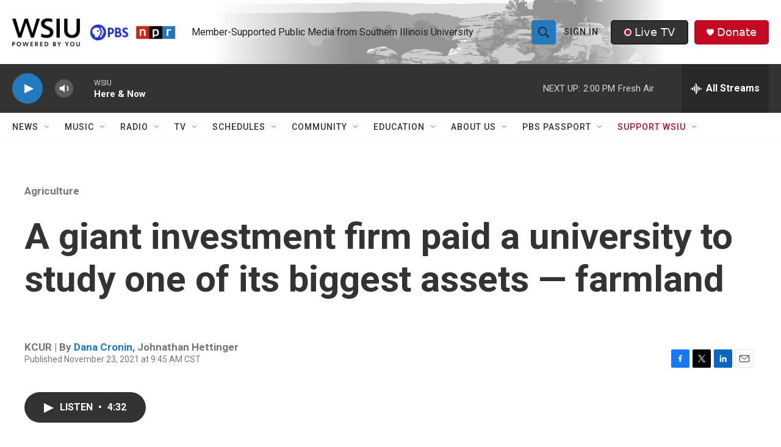

--- FILE ---
content_type: text/html
request_url: https://datawrapper.dwcdn.net/vfoI2/1/
body_size: 5824
content:
<!DOCTYPE html><html lang="en"><head><meta charset="UTF-8"><meta name="robots" content="noindex, nofollow"><meta name="viewport" content="width=device-width, initial-scale=1.0"><link rel="stylesheet" href="../../lib/vis/column-chart.datawrapper-high-contrast.90ce4b09.css">
<link rel="alternate" type="application/json+oembed"
  href="https://api.datawrapper.de/v3/oembed?url=https://datawrapper.dwcdn.net/vfoI2/1/&format=json"
  title="oEmbed" />
<meta property="og:image" content="https://datawrapper.dwcdn.net/vfoI2/plain-s.png?v=1">
</head><body><div class="dw-chart chart vis-height-fit theme-datawrapper-high-contrast vis-column-chart" id="__svelte-dw"><div id="header" class="dw-chart-header"><h1 class="block headline-block">
<span class="block-inner">The top 10 donors to the University of Illinois' agricultural college over the past decade</span>

                </h1><p class="block description-block">
<span class="block-inner">TIAA CREF, the major financial services company, has sponsored a center focused on farmland research at the university. </span>

                </p></div>

    





<div id="chart" aria-hidden="false" class="dw-chart-body content-below-chart"></div>





    <div id="footer" class="dw-chart-footer"><div class="footer-left">
                    <span class="footer-block byline-block">
                        <span class="block-inner"><span class="byline-caption">Chart:</span>
Harvest Public Media, Investigate Midwest
</span>
                        
                    </span><span class="separator separator-before-source"></span>
                    <span class="footer-block source-block">
                        <span class="block-inner"><span class="source-caption">Source:</span>
    <span class="source">University of Illinois</span></span>
                        
                    </span><span class="separator separator-before-get-the-data"></span>
                    <span class="footer-block get-the-data-block">
                        <span class="block-inner"><a this="dataLink" class="dw-data-link" aria-label="Get the data: The top 10 donors to the University of Illinois&#39; agricultural college over the past decade" download="" target="_self" href="data">Get the data</a></span>
                        
                    </span>
            </div><div class="footer-center">
            </div><div class="footer-right">
            </div></div>

    

<div class="dw-after-body"></div>

<script type="text/javascript">
    setTimeout(function() {
        var img = document.createElement('img');
        img.setAttribute('width', 1);
        img.setAttribute('alt','');
        img.setAttribute('aria-hidden','true');
        img.setAttribute('height', 1);
        img.style.position = "absolute";
        img.style.top = "0px";
        img.setAttribute('src', '//stats.datawrapper.de/vfoI2/datawrapper.gif?r='+escape(document.referrer || ''));
        document.body.appendChild(img);
    },10);
</script>
</div><script>window.__DW_SVELTE_PROPS__ = JSON.parse("{\"chart\":{\"publicId\":\"vfoI2\",\"language\":\"en-US\",\"theme\":\"datawrapper-high-contrast\",\"id\":\"vfoI2\",\"type\":\"column-chart\",\"title\":\"The top 10 donors to the University of Illinois' agricultural college over the past decade\",\"lastEditStep\":3,\"publishedAt\":null,\"publicUrl\":null,\"publicVersion\":0,\"forkable\":false,\"isFork\":false,\"metadata\":{\"axes\":{\"x\":\"corporation\",\"column\":\"total donations\"},\"data\":{\"transpose\":false,\"vertical-header\":true,\"horizontal-header\":true},\"publish\":{\"blocks\":{\"logo\":{\"enabled\":false},\"embed\":false,\"download-pdf\":false,\"download-svg\":false,\"get-the-data\":true,\"download-image\":false},\"embed-width\":658,\"chart-height\":353,\"embed-height\":495,\"embed-codes\":{\"embed-method-responsive\":\"<iframe title=\\\"The top 10 donors to the University of Illinois' agricultural college over the past decade\\\" aria-label=\\\"Column Chart\\\" id=\\\"datawrapper-chart-vfoI2\\\" src=\\\"https://datawrapper.dwcdn.net/vfoI2/1/\\\" scrolling=\\\"no\\\" frameborder=\\\"0\\\" style=\\\"width: 0; min-width: 100% !important; border: none;\\\" height=\\\"495\\\"></iframe><script type=\\\"text/javascript\\\">!function(){\\\"use strict\\\";window.addEventListener(\\\"message\\\",(function(e){if(void 0!==e.data[\\\"datawrapper-height\\\"]){var t=document.querySelectorAll(\\\"iframe\\\");for(var a in e.data[\\\"datawrapper-height\\\"])for(var r=0;r<t.length;r++){if(t[r].contentWindow===e.source)t[r].style.height=e.data[\\\"datawrapper-height\\\"][a]+\\\"px\\\"}}}))}();\\n<\/script>\",\"embed-method-iframe\":\"<iframe title=\\\"The top 10 donors to the University of Illinois' agricultural college over the past decade\\\" aria-label=\\\"Column Chart\\\" id=\\\"datawrapper-chart-vfoI2\\\" src=\\\"https://datawrapper.dwcdn.net/vfoI2/1/\\\" scrolling=\\\"no\\\" frameborder=\\\"0\\\" style=\\\"border: none;\\\" width=\\\"658\\\" height=\\\"495\\\"></iframe>\"}},\"annotate\":{\"notes\":\"\"},\"describe\":{\"intro\":\"TIAA CREF, the major financial services company, has sponsored a center focused on farmland research at the university. \",\"byline\":\"Harvest Public Media, Investigate Midwest\",\"source-url\":\"\",\"source-name\":\"University of Illinois\",\"number-append\":\"\",\"number-format\":\"-\",\"number-divisor\":0,\"number-prepend\":\"\",\"aria-description\":\"\"},\"visualize\":{\"x-grid\":\"off\",\"y-grid\":\"on\",\"scale-y\":\"linear\",\"sharing\":{\"auto\":true,\"enabled\":true},\"sort-by\":\"first\",\"category\":\"direct\",\"labeling\":\"right\",\"overlays\":[],\"color-key\":true,\"base-color\":5,\"fill-below\":false,\"grid-lines\":false,\"bar-padding\":50,\"label-space\":30,\"line-dashes\":[],\"line-widths\":[],\"sort-values\":false,\"valueLabels\":{\"show\":\"always\",\"enabled\":true,\"placement\":\"outside\"},\"yAxisLabels\":{\"enabled\":false,\"alignment\":\"left\",\"placement\":\"inside\"},\"custom-range\":[\"\",\"\"],\"custom-ticks\":\"\",\"disable-tabs\":true,\"fill-between\":false,\"grid-lines-x\":{\"type\":\"ticks\",\"enabled\":false},\"label-colors\":false,\"label-margin\":0,\"line-symbols\":false,\"totalsLabels\":false,\"custom-colors\":{\"TIAA\":8},\"interpolation\":\"linear\",\"reverse-order\":false,\"rotate-labels\":\"off\",\"show-tooltips\":true,\"x-grid-format\":\"auto\",\"x-tick-format\":\"auto\",\"y-grid-format\":\"$0.00a\",\"y-grid-labels\":\"auto\",\"absolute-scale\":false,\"categoryLabels\":{\"enabled\":true,\"position\":\"direct\"},\"chart-type-set\":true,\"custom-range-x\":[\"\",\"\"],\"custom-range-y\":[\"\",\"\"],\"custom-ticks-x\":\"\",\"custom-ticks-y\":\"\",\"negative-color\":false,\"series-padding\":60,\"show-color-key\":false,\"connector-lines\":true,\"line-symbols-on\":\"both\",\"text-annotations\":[],\"tooltip-x-format\":\"ll\",\"y-grid-subdivide\":true,\"custom-area-fills\":[],\"line-symbols-size\":3.5,\"line-value-labels\":false,\"range-annotations\":[],\"highlighted-series\":[\"TIAA\"],\"highlighted-values\":[],\"line-symbols-shape\":\"circle\",\"y-grid-label-align\":\"left\",\"line-symbols-opacity\":1,\"area-fill-color-below\":\"#cccccc\",\"tooltip-number-format\":\"0,0.[00]\",\"area-fill-color-between\":\"#cccccc\",\"tooltip-use-custom-formats\":false,\"line-symbols-shape-multiple\":[]},\"json_error\":null},\"externalData\":null,\"createdAt\":\"2021-11-04T22:33:00.000Z\",\"lastModifiedAt\":\"2021-11-09T16:39:21.000Z\",\"forkedFrom\":null,\"organizationId\":null,\"authorId\":190828,\"folderId\":null},\"visualization\":{\"id\":\"column-chart\",\"title\":\"Column Chart\",\"namespace\":\"chart\",\"less\":\"/home/ubuntu/code/plugins/visualization-column-charts/less/column-chart.less\",\"script\":\"/home/ubuntu/code/plugins/visualization-column-charts/static/column-chart.js\",\"dependencies\":{\"jquery\":false,\"globalize\":false,\"numeral\":true,\"dayjs\":true},\"axes\":{\"labels\":{\"accepts\":[\"text\",\"date\"]},\"columns\":{\"accepts\":[\"number\"],\"multiple\":true},\"column\":{\"accepts\":[\"number\"],\"optional\":true,\"overrideOptionalKey\":\"visualize.disable-tabs\"}},\"__plugin\":\"visualization-column-charts\",\"libraries\":[],\"githead\":\"\",\"__title\":\"Column Chart\"},\"theme\":{\"id\":\"datawrapper-high-contrast\",\"data\":{\"vis\":{\"d3-bars\":{\"grid\":{\"horizontal\":{\"tickLabels\":{\"units\":\"all\"}}}},\"column-chart\":{\"grid\":{\"vertical\":{\"tickLabels\":{\"hideZero\":true}}}},\"d3-bars-stacked\":{\"grid\":{\"horizontal\":{\"gridLines\":{\"aboveChart\":true}}}},\"d3-scatter-plot\":{\"grid\":{\"horizontal\":{\"tickLabels\":{\"units\":\"last\"}}}},\"d3-pies\":{\"labels\":{\"group\":{\"name\":{\"fontSize\":14}},\"center\":{\"fontSize\":14}}},\"d3-maps-symbols\":{\"regionFill\":\"#ededed\"}},\"style\":{\"body\":{\"padding\":\"0px\",\"background\":\"transparent\"},\"chart\":{\"grid\":{\"general\":{\"baseLine\":{\"aboveChart\":true},\"tickLines\":{\"aboveChart\":true},\"tickLabels\":{\"units\":\"first\",\"aboveChart\":true},\"gridLines\":{\"major\":{\"color\":\"#d8d8d8\"}}},\"primary\":{\"tickLabels\":{\"color\":\"#333333\"}},\"secondary\":{\"tickLabels\":{\"color\":\"#5A5A5A\"}},\"horizontal\":{\"gridLines\":{\"major\":{\"color\":\"#d8d8d8\"}}}},\"axes\":{\"gridlines\":{\"color\":\"#d8d8d8\"}},\"labels\":{\"axes\":{\"color\":\"#333333\"},\"ticks\":{\"primary\":{\"color\":\"#333333\"},\"secondary\":{\"color\":\"#5A5A5A\"}},\"inside\":{\"normal\":\"#000000\"},\"series\":{\"color\":\"#333333\"},\"values\":{\"color\":\"#333333\"}}}},\"colors\":{\"picker\":{\"controls\":{\"hue\":true,\"lightness\":true,\"saturation\":true,\"hexEditable\":true},\"rowCount\":6},\"neutral\":\"#CCCCCC\",\"palette\":[\"#18a1cd\",\"#1d81a2\",\"#15607a\",\"#00dca6\",\"#09bb9f\",\"#009076\",\"#c4c4c4\",\"#c71e1d\",\"#fa8c00\",\"#ffca76\",\"#ffe59c\"],\"negative\":\"#E31A1C\",\"positive\":\"#85B4D4\",\"gradients\":[[\"#f0f9e8\",\"#b6e3bb\",\"#75c8c5\",\"#4ba8c9\",\"#2989bd\",\"#0a6aad\",\"#254b8c\"],[\"#fcfcbe\",\"#fdc78d\",\"#fb8d67\",\"#e45563\",\"#ac337b\",\"#6b1f7b\",\"#2c1160\"],[\"#f0f723\",\"#fbbf2b\",\"#f38a47\",\"#d8586a\",\"#ac2790\",\"#6703a5\",\"#0d0787\"],[\"#fefaca\",\"#008b15\"],[\"#feebe2\",\"#fcc5c0\",\"#fa9fb5\",\"#f768a1\",\"#c51b8a\",\"#7a0177\"],[\"#ffffcc\",\"#c7e9b4\",\"#7fcdbb\",\"#41b6c4\",\"#2c7fb8\",\"#253494\"],[\"#8c510a\",\"#d8b365\",\"#f6e8c3\",\"#f5f7ea\",\"#c7eae5\",\"#5ab4ac\",\"#01665e\"],[\"#c51b7d\",\"#e9a3c9\",\"#fde0ef\",\"#faf6ea\",\"#e6f5d0\",\"#a1d76a\",\"#4d9221\"],[\"#b2182b\",\"#ef8a62\",\"#fddbc7\",\"#f8f6e9\",\"#d1e5f0\",\"#67a9cf\",\"#2166ac\"]],\"background\":\"#ffffff\",\"categories\":[[\"#F6D500\",\"#0B91A7\",\"#00CABD\",\"#C2C100\",\"#BA403E\",\"#EF7F36\",\"#2D4F84\",\"#85BDF4\",\"#9EF1BF\",\"#D3F3FD\"],[\"#7fc97f\",\"#beaed4\",\"#fdc086\",\"#ffff99\",\"#386cb0\",\"#f0027f\",\"#bf5b17\",\"#666666\"],[\"#fbb4ae\",\"#b3cde3\",\"#ccebc5\",\"#decbe4\",\"#fed9a6\",\"#ffffcc\",\"#e5d8bd\",\"#fddaec\",\"#f2f2f2\"],[\"#a6cee3\",\"#1f78b4\",\"#b2df8a\",\"#33a02c\",\"#fb9a99\",\"#e31a1c\",\"#fdbf6f\",\"#ff7f00\",\"#cab2d6\",\"#6a3d9a\",\"#ffff99\",\"#b15928\"]],\"bgBlendRatios\":{\"value\":0},\"chartContentBaseColor\":\"#181818\"},\"metadata\":{\"publish\":{\"blocks\":{\"logo\":{\"enabled\":false},\"embed\":false,\"download-pdf\":false,\"download-svg\":false,\"get-the-data\":true,\"download-image\":false}}},\"typography\":{\"chart\":{\"color\":\"#181818\",\"fontSize\":12,\"typeface\":\"Roboto,sans-serif\"},\"links\":{\"color\":\"#0770a4\",\"cursive\":0,\"fontWeight\":\"normal\",\"underlined\":0,\"typeface\":\"Roboto,sans-serif\"},\"notes\":{\"cursive\":1,\"fontSize\":12,\"fontWeight\":\"normal\",\"underlined\":0,\"color\":\"#545454\",\"typeface\":\"Roboto,sans-serif\"},\"footer\":{\"color\":\"#545454\",\"cursive\":0,\"fontSize\":11,\"fontWeight\":\"normal\",\"underlined\":0,\"typeface\":\"Roboto,sans-serif\"},\"headline\":{\"cursive\":0,\"fontSize\":22,\"fontWeight\":\"bold\",\"underlined\":0,\"color\":\"#000000\",\"typeface\":\"Roboto,sans-serif\"},\"description\":{\"cursive\":0,\"fontSize\":14,\"fontWeight\":\"normal\",\"lineHeight\":17,\"underlined\":0,\"typeface\":\"Roboto,sans-serif\"},\"fontFamilies\":{\"Roboto\":[{\"name\":\"Roboto Regular\",\"style\":\"normal\",\"weight\":400},{\"name\":\"Roboto Light\",\"style\":\"normal\",\"weight\":300}]}},\"export\":{\"pdf\":{\"fonts\":{\"Roboto Bold\":\"https://static.dwcdn.net/css/fonts/roboto/ttf/Roboto-Bold.ttf\",\"Roboto Light\":\"https://static.dwcdn.net/css/fonts/roboto/ttf/Roboto-Light.ttf\",\"Roboto Medium\":\"https://static.dwcdn.net/css/fonts/roboto/ttf/Roboto-Medium.ttf\",\"Roboto Regular\":\"https://static.dwcdn.net/css/fonts/roboto/ttf/Roboto-Regular.ttf\",\"Roboto Bold Italic\":\"https://static.dwcdn.net/css/fonts/roboto/ttf/Roboto-BoldItalic.ttf\",\"Roboto Light Italic\":\"https://static.dwcdn.net/css/fonts/roboto/ttf/Roboto-LightItalic.ttf\",\"Roboto Medium Italic\":\"https://static.dwcdn.net/css/fonts/roboto/ttf/Roboto-MediumItalic.ttf\",\"Roboto Regular Italic\":\"https://static.dwcdn.net/css/fonts/roboto/ttf/Roboto-Italic.ttf\"},\"cmykColors\":[],\"defaultFont\":\"Roboto Regular\"}},\"options\":{}},\"fonts\":{\"Roboto\":{\"type\":\"font\",\"import\":\"https://static.dwcdn.net/css/roboto.css\",\"method\":\"import\"}}},\"chartAfterBodyHTML\":\"<script type=\\\"text/javascript\\\">\\n    setTimeout(function() {\\n        var img = document.createElement('img');\\n        img.setAttribute('width', 1);\\n        img.setAttribute('alt','');\\n        img.setAttribute('aria-hidden','true');\\n        img.setAttribute('height', 1);\\n        img.style.position = \\\"absolute\\\";\\n        img.style.top = \\\"0px\\\";\\n        img.setAttribute('src', '//stats.datawrapper.de/vfoI2/datawrapper.gif?r='+escape(document.referrer || ''));\\n        document.body.appendChild(img);\\n    },10);\\n<\/script>\\n\",\"chartAfterHeadHTML\":\"<link rel=\\\"alternate\\\" type=\\\"application/json+oembed\\\"\\n  href=\\\"https://api.datawrapper.de/v3/oembed?url=https://datawrapper.dwcdn.net/vfoI2/1/&format=json\\\"\\n  title=\\\"oEmbed\\\" />\\n<meta property=\\\"og:image\\\" content=\\\"https://datawrapper.dwcdn.net/vfoI2/plain-s.png?v=1\\\">\\n\",\"translations\":{\"Chart:\":\"Chart:\",\"Map:\":\"Map:\",\"Table:\":\"Table:\",\"footer / based-on\":\"Based on\",\"Get the data\":\"Get the data\",\"Embed\":\"Embed\",\"Download Image\":\"Download image\",\"Source\":\"Source\",\"Created with\":\"Created with\",\"Download SVG\":\"Download SVG\",\"Download PDF\":\"Download PDF\",\"edit-in-datawrapper\":\"Create a copy\",\"xy-grid / axis-x-number\":\"Horizontal axis, ranging from %from% to %to%.\",\"xy-grid / axis-x-text\":\"Horizontal category axis, ranging from %from% to %to%.\",\"xy-grid / axis-y-number\":\"Vertical axis, ranging from %from% to %to%.\",\"xy-grid / axis-y-text\":\"Vertical category axis, ranging from %from% to %to%.\",\"xy-grid / axis-log\":\"Axis uses logarithmic scale.\",\"xy-grid / axis-y-date\":\"Vertical date axis, ranging from %from% to %to%.\",\"xy-grid / axis-x-date\":\"Horizontal date axis, ranging from %from% to %to%.\",\"area-chart / single\":\"Area chart with one area\",\"area-chart / multiple\":\"Area chart with %count% areas\",\"stacked-area-chart / multiple\":\"Stacked area chart with %count% areas\",\"stacked-area-chart / single\":\"Stacked area chart with one area\",\"line-chart / multiple\":\"Line chart with %count% lines\",\"line-chart / single\":\"Line chart with a single line\",\"annotations / single\":\"The chart has one annotation.\",\"annotations / multiple\":\"The chart has %count% annotations.\",\"line-values\":\"Line showing %count% values for \\\"%name%\\\".\",\"area-values\":\"Area showing %count% values for \\\"%name%\\\".\",\"xy-grid / axis-x-log\":\"Horizontal axis, ranging from %from% to %to%.\",\"xy-grid / axis-y-log\":\"Vertical axis, ranging from %from% to %to%.\",\"footer / map data\":\"Map data\",\"other\":\"Other\",\"total\":\"Total\",\"scatterplot\":\"Scatterplot with %count% symbols\",\"axis-labels\":\"The horizontal axis is labeled as \\\"%xlabel%\\\", the vertical axis is labeled as \\\"%ylabel%\\\".\",\"labels-more-than-7\":\"Some symbols are labelled, including %labels%, and %others% others.\",\"labels-less-than-7\":\"%count% symbols are labelled: %labels%, and \\\"%last%\\\".\",\"expanded-view-note\":\"This is the extended area for the inset map on mobile. You can disable this feature.\",\"show-more\":\"Show $0 more\",\"show-less\":\"Show less\",\"pagination\":\"Page $0 of $1\",\"search-placeholder\":\"Search in table\",\"no-results-found\":\"No matching records found\"},\"assets\":{\"dataset.csv\":{\"url\":\"dataset.csv\"}},\"externalDataUrl\":\"static.dwcdn.net/data\",\"blocks\":[{\"source\":{\"js\":\"../../lib/blocks/social-sharing.chart-blocks.e9c34cb5.js\",\"css\":\"../../lib/blocks/social-sharing.chart-blocks.32a348e9.css\"},\"blocks\":[{\"id\":\"social-sharing\",\"region\":\"afterBody\",\"priority\":1,\"component\":\"SocialSharing\"}]},{\"source\":{\"js\":\"../../lib/blocks/subscriptions.chart-blocks.67d89b1b.js\",\"css\":\"../../lib/blocks/subscriptions.chart-blocks.c4ec9364.css\"},\"blocks\":[{\"id\":\"attribution\",\"region\":\"footerLeft\",\"priority\":99,\"component\":\"CreatedWithDatawrapper\",\"data\":{\"userRequiresAttribution\":true}}]}],\"isIframe\":true,\"isPreview\":false,\"locales\":{\"dayjs\":{\"base\":\"(function() {\\n    return {\\n        name: 'en',\\n        weekdays: 'Sunday_Monday_Tuesday_Wednesday_Thursday_Friday_Saturday'.split('_'),\\n        months: 'January_February_March_April_May_June_July_August_September_October_November_December'.split('_'),\\n        formats: {\\n            LTS: 'h:mm:ss A',\\n            LT: 'h:mm A',\\n            L: 'MM/DD/YYYY',\\n            LL: 'MMMM D, YYYY',\\n            LLL: 'MMMM D, YYYY h:mm A',\\n            LLLL: 'dddd, MMMM D, YYYY h:mm A'\\n        },\\n        ordinal: function(n) {\\n            var s = ['th', 'st', 'nd', 'rd'];\\n            var v = n % 100;\\n            return '[' + n + (s[(v - 20) % 10] || s[v] || s[0]) + ']';\\n        }\\n    };\\n})();\\n\",\"custom\":{}},\"numeral\":{\"base\":\"(function() {\\n    // numeral.js locale configuration\\n    // locale : American English\\n\\n    return {\\n        delimiters: {\\n            thousands: ',',\\n            decimal: '.'\\n        },\\n        abbreviations: {\\n            thousand: 'K',\\n            million: 'M',\\n            billion: 'B',\\n            trillion: 'T'\\n        },\\n        ordinal: function(number) {\\n            var b = number % 10;\\n            return ~~((number % 100) / 10) === 1 ? 'th' : b === 1 ? 'st' : b === 2 ? 'nd' : b === 3 ? 'rd' : 'th';\\n        },\\n        currency: {\\n            symbol: '$'\\n        }\\n    };\\n})();\\n\",\"custom\":{}}},\"polyfillUri\":\"../../lib/vendor\"}");
window.__DW_SVELTE_PROPS__.isStylePlain = /[?&]plain=1/.test(window.location.search);
window.__DW_SVELTE_PROPS__.isStyleStatic = /[?&]static=1/.test(window.location.search);
</script><script src="../../lib/load-polyfills.0d937b19.js"></script><script src="../../lib/vendor/dw-2.0.min.14040a58.js"></script><script src="../../lib/vis/column-chart.d2d29411.js"></script><script>window.parent.postMessage('datawrapper:vis:reload', '*');
</script><script src="../../lib/main.e24ae5a0.js"></script></body></html>

--- FILE ---
content_type: text/html; charset=utf-8
request_url: https://www.google.com/recaptcha/api2/aframe
body_size: 152
content:
<!DOCTYPE HTML><html><head><meta http-equiv="content-type" content="text/html; charset=UTF-8"></head><body><script nonce="y7f9X9k3gjoe9OJjtkZpEw">/** Anti-fraud and anti-abuse applications only. See google.com/recaptcha */ try{var clients={'sodar':'https://pagead2.googlesyndication.com/pagead/sodar?'};window.addEventListener("message",function(a){try{if(a.source===window.parent){var b=JSON.parse(a.data);var c=clients[b['id']];if(c){var d=document.createElement('img');d.src=c+b['params']+'&rc='+(localStorage.getItem("rc::a")?sessionStorage.getItem("rc::b"):"");window.document.body.appendChild(d);sessionStorage.setItem("rc::e",parseInt(sessionStorage.getItem("rc::e")||0)+1);localStorage.setItem("rc::h",'1769019626619');}}}catch(b){}});window.parent.postMessage("_grecaptcha_ready", "*");}catch(b){}</script></body></html>

--- FILE ---
content_type: text/css
request_url: https://datawrapper.dwcdn.net/lib/blocks/social-sharing.chart-blocks.32a348e9.css
body_size: -9
content:
.social-sharing.svelte-x49sbn.svelte-x49sbn{position:fixed;top:0;right:0;z-index:100000}.social-sharing.svelte-x49sbn div.svelte-x49sbn{width:35px;height:35px;opacity:1;cursor:pointer}.social-sharing.svelte-x49sbn div a.svelte-x49sbn{text-decoration:initial;color:#fff}.linkedin.svelte-x49sbn.svelte-x49sbn{font-size:20px;text-align:center;font-weight:bold;color:#fff;background:#007bb5;padding-top:6px;margin-top:-6px}.facebook.svelte-x49sbn.svelte-x49sbn{background:#305891;color:white;font-weight:bold;font-size:20px;text-align:center;padding-top:6px}.twitter.svelte-x49sbn.svelte-x49sbn{background:#3fa1cc;color:white;font-weight:300;font-size:24px;text-align:center;padding-top:0px;margin-top:-4px}.twitter.svelte-x49sbn img.svelte-x49sbn{height:14px;margin-top:11px}body.is-sharing-enabled:not(.png-export) .dw-chart-body{margin-right:40px !important}body.is-sharing-enabled:not(.png-export) .dw-chart-header{padding-right:40px}
